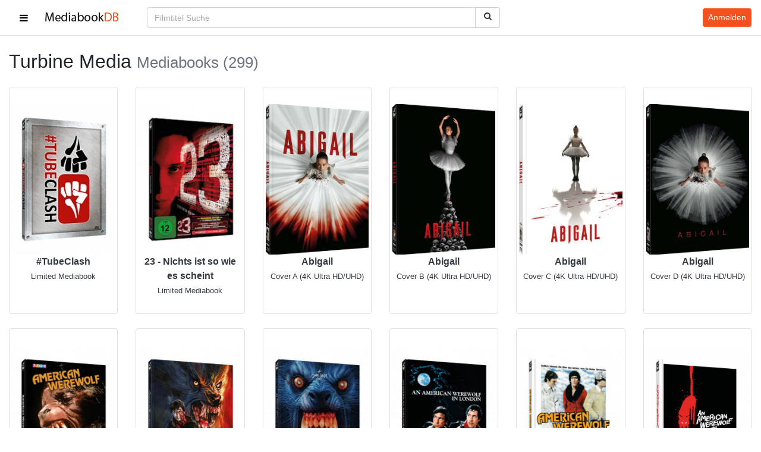

--- FILE ---
content_type: text/javascript; charset=utf-8
request_url: https://mediabookdb.de/js/jquery.jscroll.min.js
body_size: 1201
content:
!function(t){"use strict";t.jscroll={defaults:{debug:!1,autoTrigger:!0,autoTriggerUntil:!1,loadingHtml:"<small>Loading...</small>",loadingFunction:!1,padding:0,nextSelector:"a:last",contentSelector:"",pagingSelector:"",callback:!1}};var e=function(e,l){var n,r=e.data("jscroll"),o=t.extend({},t.jscroll.defaults,"function"==typeof l?{callback:l}:l,r||{}),i="visible"===e.css("overflow-y"),c=e.find(o.nextSelector).first(),a=t(window),s=t("body"),d=i?a:e,f=t.trim(c.prop("href")+" "+o.contentSelector),g=function(){e.find(".jscroll-inner").length||e.addClass("jscroll-inner")},u=function(t){var e;o.pagingSelector?t.closest(o.pagingSelector).hide():(e=t.parent().not(".jscroll-inner,.jscroll-added").addClass("jscroll-next-parent").hide()).length||t.wrap('<div class="jscroll-next-parent" />').parent().hide()},p=function(){return d.unbind(".jscroll").removeData("jscroll").find(".jscroll-inner").children().unwrap().filter(".jscroll-added").children().unwrap()},h=function(){if(e.is(":visible")){g();var t,l=e,n=e.data("jscroll"),r=parseInt(e.css("borderTopWidth"),10),c=isNaN(r)?0:r,a=parseInt(e.css("paddingTop"),10)+c,s=Math.ceil((i?d.scrollTop():e.offset().top)-(l.length?l.offset().top:0)+d.height()+a);if(!n.waiting&&s+o.padding>=l.outerHeight())return b("info","jScroll:",l.outerHeight()-s,"from bottom. Loading next request..."),v()}},j=function(){var l=e.find(o.nextSelector).first();if(l.length){if(o.autoTrigger&&(!1===o.autoTriggerUntil||o.autoTriggerUntil>0)){u(l);var n,r=s.height()-e.offset().top;(e.height()<r?e.height():r)<=(e.offset().top-a.scrollTop()>0?a.height()-(e.offset().top-t(window).scrollTop()):a.height())&&h(),d.unbind(".jscroll").bind("scroll.jscroll",function(){return h()}),o.autoTriggerUntil>0&&o.autoTriggerUntil--}else d.unbind(".jscroll"),l.bind("click.jscroll",function(){return u(l),v(),!1})}},v=function(){var l=e,n=e.data("jscroll");return n.waiting=!0,l.append('<div class="row jscroll-added" />').children(".jscroll-added").last().html('<div class="col-12 text-center jscroll-loading" id="jscroll-loading">'+o.loadingHtml+"</div>").promise().done(function(){o.loadingFunction&&o.loadingFunction()}),e.animate({scrollTop:l.outerHeight()},0,function(){var r=n.nextHref;l.find("div.jscroll-added").last().load(r+"> *",function(l,i){if("error"===i)return p();var c,a=t(this).find(o.nextSelector).first();n.waiting=!1,n.nextHref=!!a.prop("href")&&t.trim(a.prop("href")+" "+o.contentSelector),t(".jscroll-next-parent",e).remove(),(c=c||e.data("jscroll"))&&c.nextHref?j():(b("warn","jScroll: nextSelector not found - destroying"),p()),o.callback&&o.callback.call(this,r),b("dir",n)})})},b=function(t){if(o.debug&&"object"==typeof console&&("object"==typeof t||"function"==typeof console[t])){if("object"==typeof t){var e=[];for(var l in t)"function"==typeof console[l]?(e=t[l].length?t[l]:[t[l]],console[l].apply(console,e)):console.log.apply(console,e)}else console[t].apply(console,Array.prototype.slice.call(arguments,1))}};return e.data("jscroll",t.extend({},r,{initialized:!0,waiting:!1,nextHref:f})),g(),(n=t(o.loadingHtml).filter("img").attr("src"))&&(new Image().src=n),j(),t.extend(e.jscroll,{destroy:p}),e};t.fn.jscroll=function(l){return this.each(function(){var n=t(this),r=n.data("jscroll");(!r||!r.initialized)&&e(n,l)})}}(jQuery);$((function(){$("ul.pagination:not(#galery):not(#galery ul)").hide(),$(".infinite-scroll").jscroll({autoTrigger:!0,loadingHtml:"<p>Lade ...</p>",padding:0,nextSelector:".pagination:not(#galery):not(#galery ul) li.active + li a",contentSelector:"div.infinite-scroll",callback:function(){$("ul.pagination:not(#galery)").remove()}})}));
